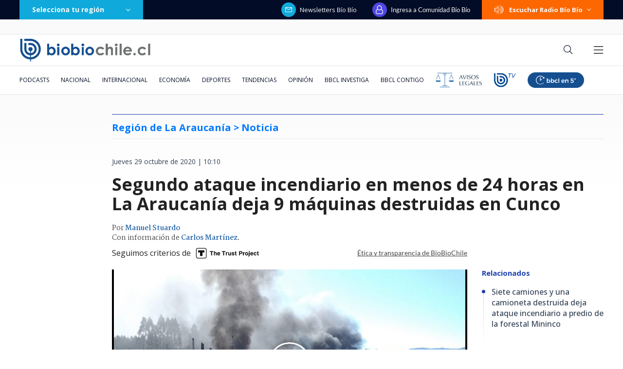

--- FILE ---
content_type: text/html; charset=utf-8
request_url: https://realtime.bbcl.cl/hit/?t=1768873321848&url=https%3A%2F%2Fwww.biobiochile.cl%2Fnoticias%2Fnacional%2Fregion-de-la-araucania%2F2020%2F10%2F29%2Freportan-camiones-y-maquinaria-quemada-durante-ataque-incendiario-en-cunco.shtml&property=01G1KMVDSGMWCR31GWZX0VBJBY&referrer=
body_size: -16
content:
01KFCH1V6J98KHZXK71Y3YRS0M.HNoSfFls06Z8w4dmKKf7/l+zWkaHrC6RHxqi0nheTrM=

--- FILE ---
content_type: text/html; charset=UTF-8
request_url: https://rudo.video/vod/bK8hWv/skin/simple/o/MjAyMC8xMC9jYW1pb25lcy0xLTc1MHg0MDAuanBlZw==
body_size: 6297
content:
<!DOCTYPE html>
<html lang="es">
    <head>
        <title>Ataque incendiario en Cunco</title>
        <meta charset="utf-8">
        <meta name="viewport" content="width=device-width, user-scalable=no, initial-scale=1.0, maximum-scale=1.0, minimum-scale=1.0">
        <meta http-equiv="X-UA-Compatible" content="IE=edge, chrome=1">
        <meta property="og:title" content="Ataque incendiario en Cunco">
        <meta property="og:url" content="https://rudo.video/vod/bK8hWv">
        <meta property="og:image" content="https://media.biobiochile.cl/wp-content/uploads/2020/10/camiones-1-750x400.jpeg">
        <meta property="og:type" content="video">
        <link rel="shortcut icon" type="image/x-icon" href="//rudo.video/public/dpsPlayer/8.20.0.n/skins/new.dps/img/favicon.png">
        <link rel="stylesheet" href="//fonts.googleapis.com/css?family=Roboto:400,400i,700,700i">
        <link rel="stylesheet" href="https://cdnjs.cloudflare.com/ajax/libs/OwlCarousel2/2.3.4/assets/owl.carousel.min.css">
        <link rel="stylesheet" href="//rudo.video/public/dpsPlayer/8.20.0.n/skins/new.dps/videojs.min.css?v=20251114_v00">
                <link rel="stylesheet" href="//rudo.video/public/dpsPlayer/8.20.0.n/skins/new.dps/ima.min.css?v=20251114_v00">
                <link rel="stylesheet" href="//rudo.video/public/dpsPlayer/8.20.0.n/skins/new.dps/videojs-upnext.min.css?v=20251114_v00">
        <link rel="stylesheet" href="//rudo.video/public/dpsPlayer/8.20.0.n/skins/new.dps/style.css?v=20251114_v00">
        <script src="https://ajax.googleapis.com/ajax/libs/jquery/1.12.4/jquery.min.js"></script>
        <script src="https://www.gstatic.com/cv/js/sender/v1/cast_sender.js?loadCastFramework=1"></script>
                <script src="//imasdk.googleapis.com/js/sdkloader/ima3.js"></script>
                <script src="//imasdk.googleapis.com/js/sdkloader/ima3.js"></script>
                <script src="//rudo.video/public/dpsPlayer/8.20.0.n/video.min.js?v=20251114_v00"></script>
                <script src="//rudo.video/public/dpsPlayer/8.20.0.n/plugins/videojs.ima.min.js?v=20251114_v00"></script>
        <script src="//rudo.video/public/dpsPlayer/8.20.0.n/plugins/videojs-contrib-ads.min.js?v=20251114_v00"></script>
                <script src="//rudo.video/public/dpsPlayer/8.20.0.n/plugins/nuevo.min.js?v=20251114_v00"></script>
        <script src="//rudo.video/public/dpsPlayer/8.20.0.n/plugins/videojs-upnext.min.js?v=20251114_v00"></script>
        <script src="//rudo.video/public/dpsPlayer/plugins/thumbnails/videojs-vtt-thumbnails.js?v=20251114_v00"></script>
        <script src="https://cdnjs.cloudflare.com/ajax/libs/OwlCarousel2/2.3.4/owl.carousel.min.js"></script>
        <script src="//rudo.video/public/dpsPlayer/8.20.0.n/plugins/videojs-chromecast.min.js?v=20251114_v00"></script>
                <style type="text/css">
        :root{--logo-src: url("https://cdn.rudo.video/assets/bbcl/logo_player_50cc92fe7c9b938538103b8d3f6280b219233542.png");--logo-size: 30px;}        </style>
        <script>
      (function(i,s,o,g,r,a,m){i['GoogleAnalyticsObject']=r;i[r]=i[r]||function(){
      (i[r].q=i[r].q||[]).push(arguments)},i[r].l=1*new Date();a=s.createElement(o),
      m=s.getElementsByTagName(o)[0];a.async=1;a.src=g;m.parentNode.insertBefore(a,m)
      })(window,document,'script','//www.google-analytics.com/analytics.js','ga');
      //ga('create', 'UA-38929304-1', 'auto');
      //ga('send', 'pageview');
        </script>
    </head>
    <body>
        <div class="rudo__wrapper rudo-wrapper    ">
          <div class="rudo-wrapper__message rudo-wrapper-message">
            <!--Subtítulos generados automáticamente-->
          </div>

                      <video id="rudo-video" class="video-js vjs-big-play-centered vjs-default-skin" crossorigin="true" poster="//media.biobiochile.cl/wp-content/uploads/2020/10/camiones-1-750x400.jpeg" ></video>            <span class="tap-button">
                <i class="vjs-icon-volume-mute tap-button__icon" aria-hidden="true"></i>
                <span class="tap-button__label">ACTIVAR SONIDO</span>
            </span>

                          <span class="rudo__title rudo-title">
                  <span class="rudo-title__center">
                      <span class="rudo-title__label" >Ataque incendiario en Cunco</span>
                  </span>
                  <span class="rudo-title__right">
                                            <span class="rudo-title__number js-plays" ></span>
                                        </span>
              </span>
            
            <div id="notification" class="rudo-notification">
                <a href="#" class="rudo-notification__close js-rudo-notification-close"></a>

                <a href="#" class="rudo-notification__wrapper">
                    <div class="rudo-notification__media">
                        <img src="" alt="" class="rudo-notification__image">
                    </div>

                    <div class="rudo-notification__content">
                        <strong class="rudo-notification__title"></strong>
                    </div>
                </a>
            </div>

            <section id="relacionados" class="rudo__related rudo-related">
                <span class="rudo-related__close js-rudo-related-close"></span>

                <div class="rudo-related__container">
                    <div class="rudo-related__body">
                        <span class="rudo-related__text js-rudo-related-text"></span>
                        <div class="rudo-related__list rudo-related-list js-rudo-related-list owl-carousel"></div>
                    </div>
                </div>
            </section>

            <!--
              rudo-mark-box--br: bottom right
              rudo-mark-box--bl: bottom left
              rudo-mark-box--tr: top right
              rudo-mark-box--tl: top left
            -->
            <div id="rudo-mark-box" class="rudo-mark-box rudo-mark-box--br" style="display: none;">
              <div class="rudo-mark-box__wrapper">
                <img src="https://placehold.co/100x100/" alt="{title}" class="rudo-mark-box__logo" />
              </div>
            </div>

            <div class="mode-9-16-caption">
              <strong class="mode-9-16-caption__title">Ataque incendiario en Cunco</strong>

              <span class="mode-9-16-caption__text">
                Ataque incendiario en Cunco              </span>
            </div>

            <!-- <div class="mode-9-16-button has-volume"></div> -->
            <div class="mode-9-16-button has-mute"></div>
        </div><!-- /.rudo-wrapper -->

                <script src="https://redirector.rudo.video/mix/register/c1016954ba50b259f403a20ff998c29a/bbcl/stream.js" type="text/javascript"></script>
        <script>
            var show_related = '1';
            var show_count = '1';
            var durationVideo = '14';
            var counter       = 0;
            var vkey          = "bK8hWv";
            //var fechaUnMes = 'Thu, 19 Feb 2026 01:42:05';
            //var apiUrl     = "//rudo.video";
            var $jsPlays   = $('.js-plays');
        var Mobile=false
var loopPlayer=false
            if (!localStorage.getItem('isDisabledSubs')) {
              localStorage.setItem('isDisabledSubs', 'true');
            }

            var isDisabledSubs = localStorage.getItem('isDisabledSubs');

            var isiOS=false;
            var isAndroid=false;
            var aboutTextDPS="RUDO LIVE P2P|OTT|VOD|CLIPPING|360|VR DIGITALPROSERVER.COM @ 2026";
            var aboutLinkDPS="https://www.digitalproserver.com";
            var aboutText= '';
            var aboutLink= '';
            var mutedPlayer=false;
            var autoplayPlayer=false;
            var preloadPlayer='none';
            var streamType='vod';
            var sku = 618994;
            var contentType='video';
            var videoAuthor='BioBioChile';
            var slug='bK8hWv';
            var $video       = $('#rudo-video');
            var $titleHeader = $('.rudo-title');
            var adsURL='https://rudo.video/ads/vmap/'+streamType+'/'+slug+'?url=https://www.biobiochile.cl/noticias/nacional/region-de-la-araucania/2020/10/29/reportan-camiones-y-maquinaria-quemada-durante-ataque-incendiario-en-cunco.shtml';
            var streamURL='https://redirector.rudo.video/hls-video-vod/bbcl/cl3/618994/smil:bK8hWv.smil/playlist.m3u8?did='+_dpssid+'&sid='+_sid;
            var typeStreamURL='application/x-mpegurl';
            var streamAutoplay='0';
            var streamVolume='70';
            var controlBar=1;
            var dvr= 0;
            var liveUiDVR=false;
            var videoOnly=false;
            var posterIMG='//media.biobiochile.cl/wp-content/uploads/2020/10/camiones-1-750x400.jpeg';
            var thumbnailsURL ='//cdn.rudo.video/upload/cl3/bbcl/618994/thumbnails.vtt';
            var subtitle = 0;
            //var subtitleVTT = 'disable';
            var subtitleVTT = null;
            var relationTags = '';
            var uh = '4c097369b0fa8aa8c752a90105f4e62a';
            var username = 'bbcl';
            var related_videos = new Array();
            var __query_in_related = 'L25vdGljaWFzL25hY2lvbmFsL3JlZ2lvbi1kZS1sYS1hcmF1Y2FuaWEvMjAyMC8xMC8yOS9yZXBvcnRhbi1jYW1pb25lcy15LW1hcXVpbmFyaWEtcXVlbWFkYS1kdXJhbnRlLWF0YXF1ZS1pbmNlbmRpYXJpby1lbi1jdW5jby5zaHRtbA==';
            var haveAds='1';
            var customBranding='1';
            var savedata='';
            var apiAds='0';
            var DAI=0;
            var trackingVOD = 0;
            var trackingVODID = '';
            var identifier = '';
            var CmC3 = 'RUDOVIDEO';
            var playlistON=0;
            var videoSeek=0;
            var options = {
                id: 'rudo-video',
                adTagUrl: adsURL,
                vpaidMode: 'INSECURE',
                debug: false,
                //adLabel:'PUBLICIDAD',
                //locale:'es',
                adsRenderingSettings:{useStyledLinearAds:false},
                //debug: true,
                //vastLoadTimeout: 10000,
                showCountdown: true,
                //numRedirects: 20,
                preventLateAdStart: true,
                contribAdsSettings:{
                    //timeout: 10000,
                    //prerollTimeout: 10000
                },
                disableCustomPlaybackForIOS10Plus: true,            };
            var currentUrl='https://www.biobiochile.cl/noticias/nacional/region-de-la-araucania/2020/10/29/reportan-camiones-y-maquinaria-quemada-durante-ataque-incendiario-en-cunco.shtml';
            var titleVideo='Ataque incendiario en Cunco';
            var iframeRudo="<iframe width='600' height='338' src='https://rudo.video/vod/bK8hWv/skin/simple/o/MjAyMC8xMC9jYW1pb25lcy0xLTc1MHg0MDAuanBlZw==' frameborder='0' allowfullscreen allow='autoplay; fullscreen'></iframe>";
        </script>
        <script src="//rudo.video/public/dpsPlayer/8.20.0.n/vod-jireh.js?v=20251114_v00" type="text/javascript"></script>
                <script>
            var dpsRoolz="btlx";
            (function () {
    var params = new URLSearchParams(window.location.search);
    var properties = {
        'p7': {
            send: 'G-C2P2Y34CZT'
        },
        'bbcl': {
            send: 'G-8SE0X3Z9S3'
        }
    };
    var site = params.get('site');
    var selectedProperty = properties[site] || properties['bbcl'];
    var idGA4 = selectedProperty.send;
  function event(eventAction, eventValue, ga4) {
    var paramsGA4 = {
      event_category: 'Reproductor Live BBCL GA4',
      event_label: params.get('eventLabel'),
      value: eventValue,
      send_to: selectedProperty.send
    };
    gtag('event', eventAction, paramsGA4);
    console.log('GA4 Reproductor Live BBCL event "' + eventAction + '" sended: ', paramsGA4);
  }
  function elapsedEventAction(elapsed) {
    var pad = '000000';
    return (
      'elapsed-' +
      pad.substring(0, pad.length - elapsed.toString().length) +
      elapsed
    );
  }
  function gtag(){dataLayer.push(arguments);}
  function callGA4() {
    console.log('CALL GA4')
    var scriptGA4 = document.createElement('script');
    scriptGA4.setAttribute('src', 'https://www.googletagmanager.com/gtag/js?id=' + idGA4);
    scriptGA4.setAttribute('async', '');
    document.getElementsByTagName('head')[0].appendChild(scriptGA4);
    window.dataLayer = window.dataLayer || [];
    // function gtag(){dataLayer.push(arguments);}
    gtag('js', new Date());
    gtag('set', {'cookie_flags': 'SameSite=None;Secure'});
    gtag('config', idGA4);
    // gtag('config', 'G-8SE0X3Z9S3', {
    //   cookie_flags: 'SameSite=None;Secure'
    // });
  }
  if (streamType === 'live') {
    callGA4();
    var elapsed = 0;
    var playEventSended = false;
    var volumeEventSended = false;
    event('impression', undefined, true);
    player.on('volumechange', function () {
      console.log('Reproductor Live BBCL EVENT VOLUME CHANGE', player.volume());
      if (!volumeEventSended && player.volume()) {
        event('volume-up', player.volume(), true);
        volumeEventSended = true;
      }
    });
    if (!player.paused()) {
      event('play', undefined, true);
      playEventSended = true;
    }
    player.on('play', function () {
      console.log('Reproductor Live BBCL EVENT PLAY');
      if (!playEventSended) {
        event('play', undefined, true);
        playEventSended = true;
      }
    });
    setInterval(function () {
      if (!player.paused()) {
        ++elapsed;
        // 15 seconds
        if (elapsed % 15 === 0) {
          event('ping', 15, true);
        }
        // every minute AND less than 12 hours
        if (elapsed % 60 === 0 && elapsed < 43200) {
          event(elapsedEventAction(Math.floor(elapsed / 60)), undefined, true);
        }
      }
    }, 1000);
  }
})();
(function () {
  player.on('volumechange', function () {
    if (player.muted() === false) {
      window.parent.postMessage('unmuted', '*');
    }
  });
})();
(function() {
//CODIGO RUBEN
const params = new URLSearchParams(location.search)
if (params.has('reels')) {
let touchStartY = 0;
let touchEndY = 0;
const threshold = 75;
function handleTouchStart(e){
    touchStartY = e.changedTouches[0].screenY;
}
function handleTouchEnd(e){
     touchEndY = e.changedTouches[0].screenY;
    console.log(touchEndY, touchStartY)
    if (touchEndY > touchStartY + threshold){
        window.parent.postMessage('swipe-down', '*')
    } else if (touchEndY < touchStartY - threshold) {
        window.parent.postMessage('swipe-up', '*');
    }
}
window.addEventListener('touchstart', handleTouchStart, false);
window.addEventListener('touchend', handleTouchEnd, false);
 }
})();
if(streamType=='vod'){
player.on('timeupdate', function(e) {
console.log("video "+vkey+" "+player.currentTime());
});
}        </script>
        
        <script>
          var $mode_9_16_caption = $('.mode-9-16-caption');
          var $mode_9_16_button = $('.mode-9-16-button');

          $($mode_9_16_caption.detach()).appendTo('.video-js');
          $($mode_9_16_button.detach()).appendTo('.video-js');

          /* Mode 9-16 */
          $(document).on('click', '.mode-9-16-button', function(e) {
            $('.vjs-mute-control').trigger('click');
            if (AdsExist){
                $('.ima-muted').trigger('click');
            }
            if(playerVersion=="player"){
                if(player.muted() === false){
                    lastMutedDAIStatus=false;
                    streamVolume=0.7;
                }else{
                    lastMutedDAIStatus=true;
                }
            }
            if(playerVersion=="playerDAI"){
                if(playerDAI.muted() === false){
                    lastMutedDAIStatus=false;
                    streamVolume=0.7;
                }else{
                    lastMutedDAIStatus=true;
                }
            }

            if ($mode_9_16_button.hasClass('has-mute')) {
              $mode_9_16_button.removeClass('has-mute');
              $mode_9_16_button.addClass('has-volume');
            } else {
              $mode_9_16_button.removeClass('has-volume');
              $mode_9_16_button.addClass('has-mute');
            }
          });

          window.addEventListener('touchstart', function(event) {
            if (!event.target.closest('video')) return;
            if (!document.querySelector('.rudo-wrapper').classList.contains('mode-9-16')) return;

            const $rudoVideo = document.querySelector('#rudo-video');

            if ($rudoVideo.classList.contains('vjs-playing')) {
              player.pause();
            } else {
              player.play();
            }
          });

          window.addEventListener('click', function(event) {
            if (!event.target.closest('video')) return;
            // Disabled on 9-16 Mode
            if (document.querySelector('.rudo-wrapper').classList.contains('mode-9-16')) return;

            const $rudoVideo = document.querySelector('#rudo-video');
            if ($rudoVideo.classList.contains('vjs-playing')) {
              player.pause();
            } else {
              player.play();
            }
          });
        </script>

        <script>
          player.ready(function() {
            if (player.textTrackSettings) {
              const modalTextTrackSettings = document.querySelector('.vjs-text-track-settings');
              if (!modalTextTrackSettings) return;
              const windowOpacity = modalTextTrackSettings.querySelector('.vjs-window-opacity');
              if (!windowOpacity) return;
              const windowOpacitySelect = windowOpacity.querySelector('select');
              if (!windowOpacitySelect) return;

              windowOpacitySelect.selectedIndex = 1;
              windowOpacitySelect.dispatchEvent(new Event('change'));
            }
          });

          // Si isDisabledSubs = true - la segunda vez que sea active se muestra el mensaje...
          // Si isDisabledSubs = false - se muestra inmediatamente el mensaje...
          let trackCount = 0;
          const $rudoWrapperMessage = document.querySelector('.rudo-wrapper-message');
          player.on('texttrackchange', function() {
            const tracks = player.textTracks();
            let active = null;

            if (!document.querySelector('.video-js.vjs-has-started.vjs-playing')) return;

            for (let i = 0; i < tracks.length; i++) {
              if (tracks[i].mode === 'showing') {
                active = tracks[i];
                break;
              }
            }

            if (active) {
              trackCount++;

              if (trackCount >= 2 && isDisabledSubs === "true") {
                $rudoWrapperMessage.classList.add('is-showed');
                localStorage.setItem('isDisabledSubs', 'false');
                return;
              }

              if (trackCount >= 1 && isDisabledSubs === "false") {
                $rudoWrapperMessage.classList.add('is-showed');
                localStorage.setItem('isDisabledSubs', 'false');
                return;
              }
            } else {
              localStorage.setItem('isDisabledSubs', 'true')
            }
          });

          player.on('loadedmetadata', function() {
            // text
            const textColor = document.querySelector('#vjs_select_589');
            const textOpacity = document.querySelector('#vjs_select_594');
            // textBackground
            const textBackgroundColor = document.querySelector('#vjs_select_604');
            const textBackgroundOpacity = document.querySelector('#vjs_select_609');
            // captionAreaBackground
            const captionAreaBackgroundColor = document.querySelector('#vjs_select_619');
            const captionAreaBackgroundOpacity = document.querySelector('#vjs_select_624');
            // fontSize
            const fontSize = document.querySelector('#vjs_select_639');
            // textEdgeStyle
            const textEdgeStyle = document.querySelector('#vjs_select_658');
            // fontFamily
            const fontFamily = document.querySelector('#vjs_select_673');

            function getTextTrackSettings() {
              return {
                textColor: { el: textColor ? textColor.id : null, selection: textColor ? textColor.selectedIndex : null },
                textOpacity: { el: textOpacity ? textOpacity.id : null, selection: textOpacity ? textOpacity.selectedIndex : null },
                textBackgroundColor: { el: textBackgroundColor ? textBackgroundColor.id : null, selection: textBackgroundColor ? textBackgroundColor.selectedIndex : null },
                textBackgroundOpacity: { el: textBackgroundOpacity ? textBackgroundOpacity.id : null, selection: textBackgroundOpacity ? textBackgroundOpacity.selectedIndex : null },
                captionAreaBackgroundColor: { el: captionAreaBackgroundColor ? captionAreaBackgroundColor.id : null, selection: captionAreaBackgroundColor ? captionAreaBackgroundColor.selectedIndex : null },
                captionAreaBackgroundOpacity: { el: captionAreaBackgroundOpacity ? captionAreaBackgroundOpacity.id : null, selection: captionAreaBackgroundOpacity ? captionAreaBackgroundOpacity.selectedIndex : null },
                fontSize: { el: fontSize ? fontSize.id : null, selection: fontSize ? fontSize.selectedIndex : null },
                textEdgeStyle: { el: textEdgeStyle ? textEdgeStyle.id : null, selection: textEdgeStyle ? textEdgeStyle.selectedIndex : null },
                fontFamily: { el: fontFamily ? fontFamily.id : null, selection: fontFamily ? fontFamily.selectedIndex : null }
              };
            }

            function updateTextTrackSettings() {
              const trackSettings = getTextTrackSettings();
              localStorage.setItem('trackSettings', JSON.stringify(trackSettings));
            }

            function setTextTrackSettings() {
              const storedSettings = JSON.parse(localStorage.getItem('trackSettings'));

              Object.keys(storedSettings).forEach(key => {
                const setting = storedSettings[key];

                document.querySelector(`#${setting.el}`).selectedIndex = setting.selection;
                document.querySelector(`#${setting.el}`).dispatchEvent(new Event('change'));
              });
            }

            if (!localStorage.getItem('trackSettings')) {
              updateTextTrackSettings();
            } else {
              setTextTrackSettings();
            }

            // Listeners
            document.querySelectorAll('.vjs-text-track-settings select').forEach(select => {
              select.addEventListener('change', updateTextTrackSettings);
            });

            document.querySelector('.vjs-done-button').addEventListener('click', updateTextTrackSettings);
          });

        </script>

        <!--CDN 1.2  70 1 13.59.202.151 US https: bK8hWv 01/20/2026 01:42:05 am Mozilla/5.0 (Macintosh; Intel Mac OS X 10_15_7) AppleWebKit/537.36 (KHTML, like Gecko) Chrome/131.0.0.0 Safari/537.36; ClaudeBot/1.0; +claudebot@anthropic.com) rudo.video  13.59.202.151 9 13.59.202.151, 13.59.202.151 16509 AMAZON-02 Amazon.com Amazon.com https://www.biobiochile.cl/noticias/nacional/region-de-la-araucania/2020/10/29/reportan-camiones-y-maquinaria-quemada-durante-ataque-incendiario-en-cunco.shtml a https://rudo.video/vod/bK8hWv/skin/simple/o/MjAyMC8xMC9jYW1pb25lcy0xLTc1MHg0MDAuanBlZw== ap:  gif:  tv0 -->
    </body>
</html>


--- FILE ---
content_type: text/html; charset=UTF-8
request_url: https://redirector.rudo.video/mix/register/c1016954ba50b259f403a20ff998c29a/bbcl/stream.js
body_size: 236
content:
var _sh = "c1016954ba50b259f403a20ff998c29a"
var _dpssid = "b2951948390696edd72ab4c3"
var _channel = "bbcl"
var _ref = "rudo.video/vod/bK8hWv/skin/simple/o/MjAyMC8xMC9jYW1pb25lcy0xLTc1MHg0MDAuanBlZw=="
var _sid = "ba5t1l1xb2590436226696edd72ab4d2" 

--- FILE ---
content_type: text/html; charset=utf-8
request_url: https://www.google.com/recaptcha/api2/aframe
body_size: 259
content:
<!DOCTYPE HTML><html><head><meta http-equiv="content-type" content="text/html; charset=UTF-8"></head><body><script nonce="d2CZSRxqUzsMG9fwt5YsTw">/** Anti-fraud and anti-abuse applications only. See google.com/recaptcha */ try{var clients={'sodar':'https://pagead2.googlesyndication.com/pagead/sodar?'};window.addEventListener("message",function(a){try{if(a.source===window.parent){var b=JSON.parse(a.data);var c=clients[b['id']];if(c){var d=document.createElement('img');d.src=c+b['params']+'&rc='+(localStorage.getItem("rc::a")?sessionStorage.getItem("rc::b"):"");window.document.body.appendChild(d);sessionStorage.setItem("rc::e",parseInt(sessionStorage.getItem("rc::e")||0)+1);localStorage.setItem("rc::h",'1768873340706');}}}catch(b){}});window.parent.postMessage("_grecaptcha_ready", "*");}catch(b){}</script></body></html>

--- FILE ---
content_type: application/javascript
request_url: https://www.biobiochile.cl/static/realtime/realtime-nacional.js?t=1768873335791&callback=BBCL_Realtime
body_size: 1004
content:
/*2026-01-20 01:41:08*/ BBCL_Realtime([{"id":6704033,"titulo":"Contralora advierte que incendios en B\u00edo B\u00edo podr\u00edan dejar con menos fondos reajuste a sector p\u00fablico","url":"https:\/\/www.biobiochile.cl\/noticias\/nacional\/chile\/2026\/01\/19\/contralora-advierte-que-incendios-en-el-bio-bio-podrian-dejar-sin-fondos-el-reajuste-al-sector-publico.shtml","imagen":"2026\/01\/contralora-advierte-que-incendios-en-el-bio-bio-podrian-dejar-sin-fondos-el-reajuste-al-sector-publico.png","video_rudo_destacado":"","categoria":"nacional","en_vivo":false,"visitas":349},{"id":6704596,"titulo":"Detienen a sujeto que intentaba iniciar incendio en Penco","url":"https:\/\/www.biobiochile.cl\/noticias\/nacional\/region-del-bio-bio\/2026\/01\/19\/detienen-a-sujeto-que-intentaba-iniciar-incendio-en-penco.shtml","imagen":"2026\/01\/ahora-222.png","video_rudo_destacado":"","categoria":"nacional","en_vivo":false,"visitas":175},{"id":6704585,"titulo":"C\u00e1mara de Diputados despacha reforma a Gendarmer\u00eda al Senado en medio de rechazo de gremios","url":"https:\/\/www.biobiochile.cl\/noticias\/nacional\/chile\/2026\/01\/19\/reforma-a-gendarmeria-es-despachada-a-segundo-tramite-en-la-camara-en-medio-de-rechazo-de-gremios.shtml","imagen":"2026\/01\/contexto-a-1-por-reforma-a-gendarmeria.png","video_rudo_destacado":"","categoria":"nacional","en_vivo":false,"visitas":120},{"id":6703697,"titulo":"Pent\u00e1gono alista un posible despliegue militar con 1.500 soldados en Minnesota","url":"https:\/\/www.biobiochile.cl\/noticias\/internacional\/eeuu\/2026\/01\/19\/pentagono-alista-un-posible-despliegue-militar-con-1-500-soldados-en-minnesota.shtml","imagen":"2026\/01\/pentagono-minnesota-soldados-1.png","video_rudo_destacado":"","categoria":"nacional","en_vivo":false,"visitas":67},{"id":6704406,"titulo":"Ni\u00f1a de 6 a\u00f1os qued\u00f3 hu\u00e9rfana tras accidente de trenes en Espa\u00f1a: tambi\u00e9n muri\u00f3 su hermano y primo","url":"https:\/\/www.biobiochile.cl\/noticias\/internacional\/europa\/2026\/01\/19\/nina-de-6-anos-quedo-huerfana-tras-accidente-de-trenes-en-espana-tambien-murio-su-hermano-y-primo.shtml","imagen":"2026\/01\/familia-tragedia-trenes.png","video_rudo_destacado":"","categoria":"nacional","en_vivo":false,"visitas":64},{"id":6704432,"titulo":"Hijos de Julia Chu\u00f1il abandonan la c\u00e1rcel de Valdivia tras quedar con arresto domiciliario total","url":"https:\/\/www.biobiochile.cl\/noticias\/nacional\/region-de-los-rios\/2026\/01\/19\/hijos-de-julia-chunil-abandonan-la-carcel-de-valdivia-tras-quedar-con-arresto-domiciliario.shtml","imagen":"2026\/01\/hijos-de-julia-chunil-abandonan-la-carcel-de-valdivia-tras-quedar-con-arresto-domiciliario.png","video_rudo_destacado":"","categoria":"nacional","en_vivo":false,"visitas":61},{"id":6702996,"titulo":"El mapa que muestra la magnitud de la tragedia por el incendio forestal en el B\u00edo B\u00edo","url":"https:\/\/www.biobiochile.cl\/noticias\/nacional\/region-del-bio-bio\/2026\/01\/18\/el-mapa-que-muestra-la-magnitud-de-la-tragedia-por-el-incendio-forestal-en-el-bio-bio.shtml","imagen":"2026\/01\/el-mapa-que-muestra-la-magnitud-de-la-tragedia-por-el-incendio-forestal-en-el-bio-bio.jpg","video_rudo_destacado":"","categoria":"nacional","en_vivo":false,"visitas":60},{"id":6704194,"titulo":"Senapred ordena evacuar sectores de Penco, Concepci\u00f3n y Hualqui por incendio forestal","url":"https:\/\/www.biobiochile.cl\/noticias\/nacional\/region-del-bio-bio\/2026\/01\/19\/senapred-ordena-evacuar-sectores-de-penco-por-incendio-forestal.shtml","imagen":"2026\/01\/foto-de-contexto-nota-bbcl-44.png","video_rudo_destacado":"","categoria":"nacional","en_vivo":false,"visitas":60},{"id":6704528,"titulo":"La \"mara\u00f1a regulatoria\" de permisolog\u00eda: El objetivo en la mira del posible jefe de Hacienda de Kast","url":"https:\/\/www.biobiochile.cl\/noticias\/economia\/actualidad-economica\/2026\/01\/19\/la-marana-regulatoria-de-permisologia-el-objetivo-en-la-mira-del-posible-jefe-de-hacienda-de-kast.shtml","imagen":"2026\/01\/la-_marana-regulatoria_-de-permisologia_-el-objetivo-en-la-mira-del-posible-jefe-de-hacienda-de-kast.jpg","video_rudo_destacado":"","categoria":"nacional","en_vivo":false,"visitas":53},{"id":6704057,"titulo":"Consejo de Defensa del Estado presenta acusaci\u00f3n contra Cathy Barriga y solicita 37 a\u00f1os de c\u00e1rcel","url":"https:\/\/www.biobiochile.cl\/noticias\/nacional\/region-metropolitana\/2026\/01\/19\/consejo-de-defensa-del-estado-presenta-acusacion-contra-cathy-barriga-y-solicita-37-anos-de-carcel.shtml","imagen":"2026\/01\/foto-cathy-barriga.png","video_rudo_destacado":"","categoria":"nacional","en_vivo":false,"visitas":52}])

--- FILE ---
content_type: application/javascript; charset=utf-8
request_url: https://fundingchoicesmessages.google.com/f/AGSKWxWvXuRvKnyaQpKlPqy1S4LTuKHvM3l7jxdVksIGgTPzFoxMM8L3sHpGrRV4hgZqq7vHYMdAZW5elFJpJMnPwT6t-HszHGLAfpJu7umCmvTQLA7lRiLHtTSMxjpGJ_YAa3bLKBMmGE9zCiz7dGML556f1EtknpoeaeAavjCqB5Njqloc8KwfRpPycbbE/_/tinyad./trafficengineads./thunder/ad.-adspace__140x600_
body_size: -1291
content:
window['c81f8198-8e7a-43a0-98fe-4598687e2677'] = true;